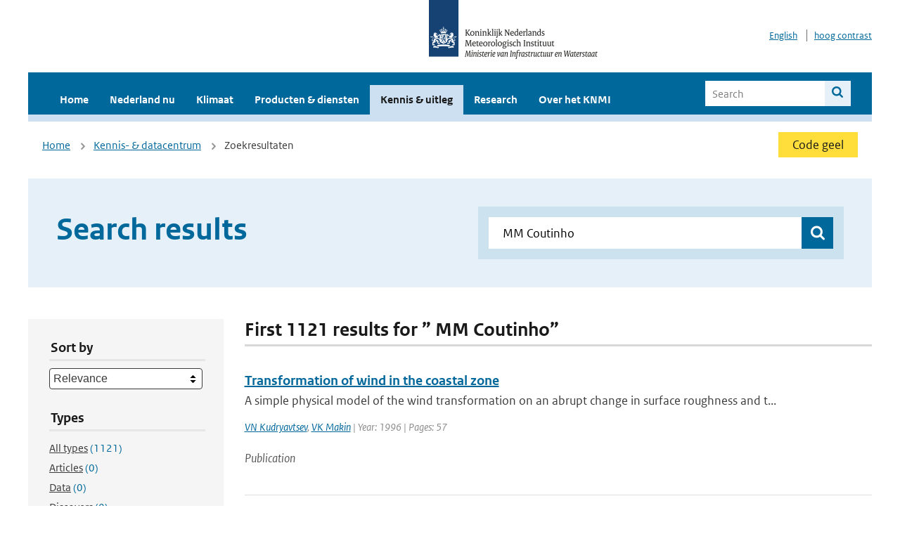

--- FILE ---
content_type: text/html; charset=utf-8
request_url: https://www.knmi.nl/kennis-en-datacentrum/zoekresultaten?page=163&q=+MM+Coutinho&type=data_center_publication
body_size: 28082
content:
<!DOCTYPE html>
<!--[if lte IE 8]>
  <html class="no-js ie" lang="nl">
<![endif]-->
<!--[if gt IE 8]><!-->
  <html class="no-js" lang="nl">
<!--<![endif]-->
<head>
  <meta charset="utf-8" />
  <title>KNMI - Kennis &amp; uitleg</title>
  <meta name="description" content="Kennis en uitleg over onderwerpen op het gebied van weer, klimaat en seismologie. Verder onder meer een verwijziging naar klimaatdata met informatie over weer in het verleden. Experts kunnen terecht bij de KNMI Climate Explorer en het KNMI Dataplatform.
">
  <meta name="author" content="" />
  <meta name="viewport" content="width=device-width, initial-scale=1.0" />
  <link rel="shortcut icon" href="/assets/favicon-e5933646f5d8fe2d10b77fac3407738c781e8293699e6285a7ecc4a4d62ee39a.ico" />
  <link rel="apple-touch-icon" href="/assets/apple-touch-icon-34d873d8614be8c7a9ba9354828b2d98e071c7b7c4dd3bc06f6d5511128cf9e6.png" />
  <link rel="stylesheet" href="/assets/application-670fd0580ed0a16493436fc34ebab847fe5a6a202482de3b1b498a5d0c80eb14.css" media="all" data-turbolinks-track="true" />
  <script src="/assets/modernizr/modernizr.min-c210358464829e6a0876292309476f5e50ac865f6d12ae8fc034e06cd4a1a9f9.js" data-turbolinks-track="true"></script>
  <!-- Enable media query support on older browsers -->
  <!--[if lt IE 9]>
    <script src="/assets/respond/respond-f092a47e015986f13a34faaf56f939beac1753fe87006b38bbe9e7e1e9bde98f.js" data-turbolinks-track="true"></script>
  <![endif]-->
  

</head>
<body data-no-turbolink="true" class="">

<script>
  function readCookie(name) {
    var nameEq = name + "=";
    var ca = document.cookie.split(';');
    for(var i=0; i < ca.length; i++) {
      var c = ca[i];
      while (c.charAt(0)==' ') c = c.substring(1, c.length);
      if (c.indexOf(nameEq) == 0) return c.substring(nameEq.length, c.length);
    }
    return null;
  }

  if (readCookie('high_contrast')) {
    document.body.classList.add('high-contrast');
  }
</script>


<a tabindex="0" id="skiplink" href="#mainBody">To main content</a>

<!--[if lt IE 9]>
<div class="browsehappy">
	Je gebruikt een verouderde browser. Voor een betere gebruikerservaring kun je jouw browser upgraden.
</div>
<![endif]-->


  <script type="text/javascript">
    (function(window, document, dataLayerName, id) { window[dataLayerName]=window[dataLayerName]||[],window[dataLayerName].push({start:(new Date).getTime(),event:"stg.start"});var scripts=document.getElementsByTagName('script')[0],tags=document.createElement('script'); function stgCreateCookie(a,b,c){var d="";if(c){var e=new Date;e.setTime(e.getTime()+24*c*60*60*1e3),d="; expires="+e.toUTCString()}document.cookie=a+"="+b+d+"; path=/"} var isStgDebug=(window.location.href.match("stg_debug")||document.cookie.match("stg_debug"))&&!window.location.href.match("stg_disable_debug");stgCreateCookie("stg_debug",isStgDebug?1:"",isStgDebug?14:-1); var qP=[];dataLayerName!=="dataLayer"&&qP.push("data_layer_name="+dataLayerName),isStgDebug&&qP.push("stg_debug");var qPString=qP.length>0?("?"+qP.join("&")):""; tags.async=!0,tags.src="//statistiek.rijksoverheid.nl/containers/"+id+".js"+qPString,scripts.parentNode.insertBefore(tags,scripts); !function(a,n,i){a[n]=a[n]||{};for(var c=0;c<i.length;c++)!function(i){a[n][i]=a[n][i]||{},a[n][i].api=a[n][i].api||function(){var a=[].slice.call(arguments,0);"string"==typeof a[0]&&window[dataLayerName].push({event:n+"."+i+":"+a[0],parameters:[].slice.call(arguments,1)})}}(i[c])}(window,"ppms",["tm","cm"]); })(window, document, 'dataLayer', 'a6ff5401-511d-4ec1-afc4-e0831fbe9ddf');
  </script>
  <noscript><iframe src="//statistiek.rijksoverheid.nl/containers/a6ff5401-511d-4ec1-afc4-e0831fbe9ddf/noscript.html" height="0" width="0" style="display:none;visibility:hidden"></iframe></noscript>

<header class="site-header">
  <div class="wrapper relative">
    <div class="site-header__logowrp">
      <a href="/home">
        <img src="/assets/logo_large-1eaabc639fd87bd3867e4e1e3358711968aad57ca90d766ecdd62f93930abf3b.png" class="site-header__logo large" alt="Logo Koninklijk Nederlands Meteorologisch Instituut | Ministerie van Infrastructuur en Waterstaat" />
        <img src="/assets/logo_small-1baa32513983c8487125691a74eb1059daa8f31f4c8a03da6e92a7f8a3b8e283.svg" class="site-header__logo small" alt="Logo Koninklijk Nederlands Meteorologisch Instituut | Ministerie van Infrastructuur en Waterstaat" />
        <noscript>
          <img class="site-header__logo" width="230" height="79" alt="Logo KNMI" src="/assets/logo_large-1eaabc639fd87bd3867e4e1e3358711968aad57ca90d766ecdd62f93930abf3b.png" />
        </noscript>
      </a>
    </div>
    <div class="site-header__meta">
      <a href="/over-het-knmi/about">English</a>
      <a data-active="normaal contrast" data-inactive="hoog contrast" class="highcontrast-toggle hidden" href="#"></a>
    </div>
  </div>
  <div class="wrapper--navbar">
    <div class="main-navbar">
        <nav>
          <ul>
              <li>
                <a class="" href="/home" target="">
                  Home
                  
                </a>
              </li>
              <li>
                <a class="" href="/nederland-nu/weer" target="">
                  Nederland nu
                  <span class="nav-toggle icon-arrow-small-down" aria-label="Heeft submenu"></span>
                </a>
                  <ul>
    <li><a class="" href="/nederland-nu/weer">Weer</a></li>
    <li><a class="" href="/nederland-nu/seismologie">Seismologie</a></li>
    <li><a class="" href="/nederland-nu/maritiem">Maritiem</a></li>
    <li><a class="" href="/nederland-nu/luchtvaart">Luchtvaart</a></li>
    <li><a class="" href="/nederland-nu/klimatologie">Klimatologie</a></li>
    <li><a class="" href="/nederland-nu/weer/waarschuwingen-en-verwachtingen/caribisch-nederland">Caribisch Nederland</a></li>
</ul>

              </li>
              <li>
                <a class="" href="/klimaat" target="">
                  Klimaat
                  
                </a>
              </li>
              <li>
                <a class="" href="/producten-en-diensten" target="">
                  Producten &amp; diensten
                  
                </a>
              </li>
              <li>
                <a class="is-active" href="/kennis-en-datacentrum" target="">
                  Kennis &amp; uitleg
                  
                </a>
              </li>
              <li>
                <a class="" href="/research" target="">
                  Research
                  
                </a>
              </li>
              <li>
                <a class="" href="/over-het-knmi/over" target="">
                  Over het KNMI
                  <span class="nav-toggle icon-arrow-small-down" aria-label="Heeft submenu"></span>
                </a>
                  <ul>
    <li><a class="" href="/over-het-knmi/over">Over het KNMI</a></li>
    <li><a class="" href="/over-het-knmi/bestuur">Bestuur</a></li>
    <li><a class="" href="/over-het-knmi/kerntaken">Kerntaken</a></li>
    <li><a class="" href="/over-het-knmi/KNMI-werkt-internationaal">Internationaal</a></li>
    <li><a class="" href="/over-het-knmi/vacatures">Werken bij</a></li>
    <li><a class="" href="/over-het-knmi/nieuws">Nieuws</a></li>
    <li><a class="" href="/over-het-knmi/agenda">Agenda</a></li>
    <li><a class="" href="/over-het-knmi/pers">Pers</a></li>
    <li><a class="" href="/over-het-knmi/contact/contactformulier">Contact</a></li>
</ul>

              </li>
          </ul>
        </nav>
      
      <form class="main-navbar__search" autocomplete="off" method="GET" action="/zoeken">
        <fieldset>
          <legend class="main-navbar__search-legend">Legend</legend>
          <div class="main-navbar__search-context">
            <input id="context_search" type="radio" name="context" value="/zoeken" />
            <label for="context_search"><span>Within the site</span></label>
            <input id="context_data_center" type="radio" name="context" value="/kennis-en-datacentrum/zoekresultaten" />
            <label for="context_data_center"><span>Within the datacenter</span></label>
          </div>
          <label class="main-navbar__search-label" for="q">Search</label>
          <input type="text" id="q" name="q" placeholder="Search" />
          <button class="icon-search" type="submit"><span>Search</span></button>
        </fieldset>
      </form>
      <a class="icon-menu main-navbar__toggle" href="#">Menu</a>
    </div>
    <div class="main-navbar__sub">
    </div>
  </div>
</header>

<div class="nav-overlay">
  <a href="#" class="main-navbar__close icon-close">Close</a>
  <div class="nav-overlay__inner"></div>
</div>


<main id="mainBody" tabindex="0"  lang=nl>
  

<div class="partials_wrapper">
    <div class="wrapper js_breadcrumb ">
          <ul class="breadcrumb">
        <li><a class="" href="/">Home</a></li>
        <li><a class="" href="/kennis-en-datacentrum">Kennis- &amp; datacentrum</a></li>
      	<li>Zoekresultaten</li>
  </ul>

        
<div class="weather-small">
    <a href="/nederland-nu/weer/waarschuwingen" class="weather-small__alert weather-small--yellow">
        Code geel
    </a>
</div>

    </div>

    
</div>


<div class="wrapper">
  <div class="hero-text hero-text--searchresults">
    <h1 class="hero-text__heading">Search results</h1>
    <form id="datacenter-search" autocomplete="off" data-input="#datacenter-search-keyword" data-autosuggest="#datacenter-search__autosuggest" class="datacenter-search " action="/kennis-en-datacentrum/zoekresultaten" method="get" >
  <fieldset>
	<legend class="hidden">Doorzoek het data- en kenniscentrum van de KNMI</legend>
    <label for="datacenter-search-keyword" class="hidden"></label>
    <input type="text" id="datacenter-search-keyword" name="q" class="datacenter-search__input" placeholder="Find by keyword" value=" MM Coutinho" />
    <button class="datacenter-search__submit icon-search" type="submit"><span class="hidden">Zoek</span></button>
  
    <div id="datacenter-search__autosuggest"></div>
  </fieldset>
</form>
  </div>
</div>

<div class="wrapper vspace">
  <div class="columns-gutter-offset">
    <div class="columns search-results-wrp">
      <form id="search-filter" method="GET" action="/kennis-en-datacentrum/zoekresultaten" class="col-sm-4 col-md-4 col-lg-3" data-remote="true">
        <fieldset class="search-filter">
  <input type="hidden" name="q" value=" MM Coutinho" />
  <input type="hidden" name="page" value="1" />
  <a href="#" data-target="#search-filter" class="search-filter__close icon-arrow-left search-filter__toggle">Verberg filters</a>
  <fieldset>
    <legend>Sort by</legend>
    <select name="sort" id="sort"><option value="score">Relevance</option>
<option value="date">Date</option></select>
  </fieldset>
  <fieldset>
    <legend>Types</legend>
    <ul class="list-unstyled types">
	<li>
    <input type="radio" id="type_all" name="type" value=""  />
    <label for="type_all"><span class="type-name">All types</span> <span>(1121)</span></label>
  </li>
    <li>
      <input type="radio" id="type_data_center_article" name="type" value="data_center_article"  />
      <label for="type_data_center_article"><span class="type-name">Articles</span> <span>(0)</span></label>
    </li>
    <li>
      <input type="radio" id="type_data_center_dataset" name="type" value="data_center_dataset"  />
      <label for="type_data_center_dataset"><span class="type-name">Data</span> <span>(0)</span></label>
    </li>
    <li>
      <input type="radio" id="type_data_center_discover" name="type" value="data_center_discover"  />
      <label for="type_data_center_discover"><span class="type-name">Discovers</span> <span>(0)</span></label>
    </li>
    <li>
      <input type="radio" id="type_data_center_project" name="type" value="data_center_project"  />
      <label for="type_data_center_project"><span class="type-name">Projects</span> <span>(0)</span></label>
    </li>
    <li>
      <input type="radio" id="type_data_center_publication" name="type" value="data_center_publication" checked="checked" />
      <label for="type_data_center_publication"><span class="type-name">Publications</span> <span>(1121)</span></label>
    </li>
</ul>
  </fieldset>
    <fieldset>
      <legend>Publication types</legend>
      <ul class="list-unstyled">
    <li>
      <input type="checkbox" id="publication_type_knmi_publication" name="publication_types[]" value="knmi_publication"  />
      <label for="publication_type_knmi_publication">KNMI publications <span>(95)</span></label>
    </li>
    <li>
      <input type="checkbox" id="publication_type_journal_article_reviewed" name="publication_types[]" value="journal_article_reviewed"  />
      <label for="publication_type_journal_article_reviewed">Journal articles (peer-reviewed) <span>(551)</span></label>
    </li>
    <li>
      <input type="checkbox" id="publication_type_journal_article" name="publication_types[]" value="journal_article"  />
      <label for="publication_type_journal_article">Journal articles <span>(328)</span></label>
    </li>
    <li>
      <input type="checkbox" id="publication_type_proceeding" name="publication_types[]" value="proceeding"  />
      <label for="publication_type_proceeding">Proceedings <span>(51)</span></label>
    </li>
    <li>
      <input type="checkbox" id="publication_type_book" name="publication_types[]" value="book"  />
      <label for="publication_type_book">Book <span>(1)</span></label>
    </li>
    <li>
      <input type="checkbox" id="publication_type_thesis" name="publication_types[]" value="thesis"  />
      <label for="publication_type_thesis">Thesis <span>(14)</span></label>
    </li>
    <li>
      <input type="checkbox" id="publication_type_other" name="publication_types[]" value="other"  />
      <label for="publication_type_other">Other <span>(81)</span></label>
    </li>
</ul>
    </fieldset>
    <fieldset>
      <legend>Publication year</legend>
      <div class="years-filter">
        <select id="year_from" name="year_from">
<option value="2016" selected="selected">2016</option>
<option value="2017">2017</option>
<option value="2018">2018</option>
<option value="2019">2019</option>
<option value="2020">2020</option>
<option value="2021">2021</option>
<option value="2022">2022</option>
<option value="2023">2023</option>
<option value="2024">2024</option>
<option value="2025">2025</option>
<option value="2026">2026</option>
</select>

        <span>t/m</span>
        <select id="year_to" name="year_to">
<option value="2016">2016</option>
<option value="2017">2017</option>
<option value="2018">2018</option>
<option value="2019">2019</option>
<option value="2020">2020</option>
<option value="2021">2021</option>
<option value="2022">2022</option>
<option value="2023">2023</option>
<option value="2024">2024</option>
<option value="2025">2025</option>
<option value="2026" selected="selected">2026</option>
</select>

      </div>
    </fieldset>
  <button class="btn btn--blue" type="submit">Filter</button>
</fieldset>

      </form>
      <div class="col-sm-8 col-md-8 col-lg-9">

        <a href="#" data-target="#search-filter" class="search-filter__open margin-bottom-20 icon-filters search-filter__toggle">Toon filters</a>

        <div id="search-results" class="is-loading">
          <h2 class="padding-bottom-5 border-bottom-strong">
    First 1121 results for ” MM Coutinho”
</h2>


  <ol class="search-results">
        <li>

  <a href="/kennis-en-datacentrum/publicatie/transformation-of-wind-in-the-coastal-zone" class="search-results__title">Transformation of wind in the coastal zone</a>
  <p class="search-results__intro">A simple physical model of the wind transformation on an abrupt change in surface roughness and t...</p>

    <span class="search-results__meta">
      <a href="/kennis-en-datacentrum/zoekresultaten?q=VN+Kudryavtsev&amp;type=data_center_publication">VN Kudryavtsev</a>, <a href="/kennis-en-datacentrum/zoekresultaten?q=+VK+Makin&amp;type=data_center_publication"> VK Makin</a> | Year: 1996 | Pages: 57
    </span>







  <p><span class="search-results__category">Publication</span></p>
</li>

        <li>

  <a href="/kennis-en-datacentrum/publicatie/historical-changes-and-reasons-for-model-differences-in-anthropogenic-aerosol-forcing-in-cmip6" class="search-results__title">Historical changes and reasons for model differences in anthropogenic aerosol forcing in CMIP6</a>
  <p class="search-results__intro">The Radiative Forcing Model Intercomparison Project (RFMIP) allows estimates of effective radiati...</p>



    <span class="search-results__meta">
      <a href="/kennis-en-datacentrum/zoekresultaten?q=+S+Fiedler&amp;type=data_center_publication"> S Fiedler</a>, <a href="/kennis-en-datacentrum/zoekresultaten?q=+T+van+Noije&amp;type=data_center_publication"> T van Noije</a>, <a href="/kennis-en-datacentrum/zoekresultaten?q=+CJ+Smith&amp;type=data_center_publication"> CJ Smith</a>, <a href="/kennis-en-datacentrum/zoekresultaten?q=+O+Boucher&amp;type=data_center_publication"> O Boucher</a>, <a href="/kennis-en-datacentrum/zoekresultaten?q=+J-L+Dufresne&amp;type=data_center_publication"> J-L Dufresne</a>, <a href="/kennis-en-datacentrum/zoekresultaten?q=+A+Kirkev%C3%A5g&amp;type=data_center_publication"> A Kirkevåg</a>, <a href="/kennis-en-datacentrum/zoekresultaten?q=+D+Olivi%C3%A9&amp;type=data_center_publication"> D Olivié</a>, <a href="/kennis-en-datacentrum/zoekresultaten?q=+R+Pinto&amp;type=data_center_publication"> R Pinto</a>, <a href="/kennis-en-datacentrum/zoekresultaten?q=+T+Reerink&amp;type=data_center_publication"> T Reerink</a>, <a href="/kennis-en-datacentrum/zoekresultaten?q=+A+Sima&amp;type=data_center_publication"> A Sima</a>, <a href="/kennis-en-datacentrum/zoekresultaten?q=+M+Schulz&amp;type=data_center_publication"> M Schulz</a> | Journal: Geophys. Res. Lett. | Volume: 50 | Year: 2023 | First page: e2023GL104848 | <a href='https://doi.org/10.1029/2023GL104848' target='_blank'>doi: 10.1029/2023GL104848</a>
    </span>





  <p><span class="search-results__category">Publication</span></p>
</li>

        <li>

  <a href="/kennis-en-datacentrum/publicatie/assimilation-of-satellite-derived-surface-heating-rates-in-a-numerical-weather-prediction-model" class="search-results__title">Assimilation of satellite derived surface heating rates in a Numerical Weather Prediction model</a>
  <p class="search-results__intro">In a simplified data assimilation scheme, surface temperature heating rates were used to adjust t...</p>

    <span class="search-results__meta">
      <a href="/kennis-en-datacentrum/zoekresultaten?q=Bart+van+den+Hurk+and+Han+The&amp;type=data_center_publication">Bart van den Hurk and Han The</a> | Year: 2002 | Pages: 19
    </span>







  <p><span class="search-results__category">Publication</span></p>
</li>

        <li>

  <a href="/kennis-en-datacentrum/publicatie/experimental-evaluation-of-an-arrival-time-difference-lightning-positioning-system" class="search-results__title">Experimental evaluation of an arrival time difference lightning positioning system</a>
  <p class="search-results__intro">Results from a five-station LPATS lightning positioning system covering the Netherlands are analy...</p>

    <span class="search-results__meta">
      <a href="/kennis-en-datacentrum/zoekresultaten?q=H.R.A.+Wessels&amp;type=data_center_publication">H.R.A. Wessels</a> | Year: 1992 | Pages: 25
    </span>







  <p><span class="search-results__category">Publication</span></p>
</li>

        <li>

  <a href="/kennis-en-datacentrum/publicatie/tropospheric-and-stratospheric-ozone-profiles-during-the-2019-tropomi-validation-experiment-trolix-19" class="search-results__title">Tropospheric and stratospheric ozone profiles during the 2019 TROpomi vaLIdation eXperiment (TROLIX-19)</a>
  <p class="search-results__intro">A TROPOspheric Monitoring Instrument (TROPOMI) validation campaign was held in the Nether-
lands...</p>



    <span class="search-results__meta">
      <a href="/kennis-en-datacentrum/zoekresultaten?q=Sullivan&amp;type=data_center_publication">Sullivan</a>, <a href="/kennis-en-datacentrum/zoekresultaten?q=+J.+T.&amp;type=data_center_publication"> J. T.</a>, <a href="/kennis-en-datacentrum/zoekresultaten?q=+Apituley&amp;type=data_center_publication"> Apituley</a>, <a href="/kennis-en-datacentrum/zoekresultaten?q=+A.&amp;type=data_center_publication"> A.</a>, <a href="/kennis-en-datacentrum/zoekresultaten?q=+Mettig&amp;type=data_center_publication"> Mettig</a>, <a href="/kennis-en-datacentrum/zoekresultaten?q=+N.&amp;type=data_center_publication"> N.</a>, <a href="/kennis-en-datacentrum/zoekresultaten?q=+Kreher&amp;type=data_center_publication"> Kreher</a>, <a href="/kennis-en-datacentrum/zoekresultaten?q=+K.&amp;type=data_center_publication"> K.</a>, <a href="/kennis-en-datacentrum/zoekresultaten?q=+Knowland&amp;type=data_center_publication"> Knowland</a>, <a href="/kennis-en-datacentrum/zoekresultaten?q=+K.+E.&amp;type=data_center_publication"> K. E.</a>, <a href="/kennis-en-datacentrum/zoekresultaten?q=+Allaart&amp;type=data_center_publication"> Allaart</a>, <a href="/kennis-en-datacentrum/zoekresultaten?q=+M.&amp;type=data_center_publication"> M.</a>, <a href="/kennis-en-datacentrum/zoekresultaten?q=+Piters&amp;type=data_center_publication"> Piters</a>, <a href="/kennis-en-datacentrum/zoekresultaten?q=+A.&amp;type=data_center_publication"> A.</a>, <a href="/kennis-en-datacentrum/zoekresultaten?q=+Van+Roozendael&amp;type=data_center_publication"> Van Roozendael</a>, <a href="/kennis-en-datacentrum/zoekresultaten?q=+M.&amp;type=data_center_publication"> M.</a>, <a href="/kennis-en-datacentrum/zoekresultaten?q=+Veefkind&amp;type=data_center_publication"> Veefkind</a>, <a href="/kennis-en-datacentrum/zoekresultaten?q=+P.&amp;type=data_center_publication"> P.</a>, <a href="/kennis-en-datacentrum/zoekresultaten?q=+Ziemke&amp;type=data_center_publication"> Ziemke</a>, <a href="/kennis-en-datacentrum/zoekresultaten?q=+J.+R.&amp;type=data_center_publication"> J. R.</a>, <a href="/kennis-en-datacentrum/zoekresultaten?q=+Kramarova&amp;type=data_center_publication"> Kramarova</a>, <a href="/kennis-en-datacentrum/zoekresultaten?q=+N.&amp;type=data_center_publication"> N.</a>, <a href="/kennis-en-datacentrum/zoekresultaten?q=+Weber&amp;type=data_center_publication"> Weber</a>, <a href="/kennis-en-datacentrum/zoekresultaten?q=+M.&amp;type=data_center_publication"> M.</a>, <a href="/kennis-en-datacentrum/zoekresultaten?q=+Rozanov&amp;type=data_center_publication"> Rozanov</a>, <a href="/kennis-en-datacentrum/zoekresultaten?q=+A.&amp;type=data_center_publication"> A.</a>, <a href="/kennis-en-datacentrum/zoekresultaten?q=+Twigg&amp;type=data_center_publication"> Twigg</a>, <a href="/kennis-en-datacentrum/zoekresultaten?q=+L.&amp;type=data_center_publication"> L.</a>, <a href="/kennis-en-datacentrum/zoekresultaten?q=+Sumnicht&amp;type=data_center_publication"> Sumnicht</a>, <a href="/kennis-en-datacentrum/zoekresultaten?q=+G.&amp;type=data_center_publication"> G.</a>, <a href="/kennis-en-datacentrum/zoekresultaten?q=+and+McGee&amp;type=data_center_publication"> and McGee</a>, <a href="/kennis-en-datacentrum/zoekresultaten?q=+T.+J.&amp;type=data_center_publication"> T. J.</a> | Journal: Atmos. Chem. Phys | Volume: 22 | Year: 2022 | First page: 11137 | Last page: 11153 | <a href='https://doi.org/10.5194/acp-22-11137-2022' target='_blank'>doi: 10.5194/acp-22-11137-2022</a>
    </span>





  <p><span class="search-results__category">Publication</span></p>
</li>

  </ol>

        </div>

        <div id="search-results-pagination">
            <nav class="pagination" role="navigation" aria-label="Paginering">
      <a rel="prev" aria-label="Ga naar vorige pagina" class="prev btn btn--blue" data-remote="true" href="/kennis-en-datacentrum/zoekresultaten?page=162&amp;q=+MM+Coutinho&amp;type=data_center_publication">&lsaquo; Prev</a>
 
        <span class="gap" aria-label="Meer pagina's beschikbaar">…</span> 
        <span class="page">
    <a aria-label="Ga naar pagina 160" data-remote="true" href="/kennis-en-datacentrum/zoekresultaten?page=160&amp;q=+MM+Coutinho&amp;type=data_center_publication">160</a>
</span>

        <span class="page">
    <a aria-label="Ga naar pagina 161" data-remote="true" href="/kennis-en-datacentrum/zoekresultaten?page=161&amp;q=+MM+Coutinho&amp;type=data_center_publication">161</a>
</span>

        <span class="page">
    <a rel="prev" aria-label="Ga naar pagina 162" data-remote="true" href="/kennis-en-datacentrum/zoekresultaten?page=162&amp;q=+MM+Coutinho&amp;type=data_center_publication">162</a>
</span>

        <span class="page current">
    <span aria-current="page">163</span>
</span>

        <span class="page">
    <a rel="next" aria-label="Ga naar pagina 164" data-remote="true" href="/kennis-en-datacentrum/zoekresultaten?page=164&amp;q=+MM+Coutinho&amp;type=data_center_publication">164</a>
</span>

        <span class="page">
    <a aria-label="Ga naar pagina 165" data-remote="true" href="/kennis-en-datacentrum/zoekresultaten?page=165&amp;q=+MM+Coutinho&amp;type=data_center_publication">165</a>
</span>

        <span class="page">
    <a aria-label="Ga naar pagina 166" data-remote="true" href="/kennis-en-datacentrum/zoekresultaten?page=166&amp;q=+MM+Coutinho&amp;type=data_center_publication">166</a>
</span>

        <span class="gap" aria-label="Meer pagina's beschikbaar">…</span> 
      <a rel="next" aria-label="Ga naar volgende pagina" class="next btn btn--blue" data-remote="true" href="/kennis-en-datacentrum/zoekresultaten?page=164&amp;q=+MM+Coutinho&amp;type=data_center_publication">Next &rsaquo;</a>
 
  </nav>
 
        </div>

      </div>
    </div>
  </div>
</div>

</main>

<footer class="site-footer">
    <div class="share">
      <ul class="share__list">
        <h1><div class="share__title">Follow us</div></h1>
          <li>
            <a href="https://nl.linkedin.com/company/knmi" class="share__button volg ons op linkedin" target="_blank" rel="noopener" title="Volg ons op LinkedIn">
              <img alt="Volg ons op LinkedIn" class="social-icon" src="https://cdn.knmi.nl/system/social_links/images/000/000/001/icon/knmi-footer-social-linkedin.png?1749627699" />
            </a>
          </li>
          <li>
            <a href="https://www.instagram.com/knmi.nl/" class="share__button volg ons op instagram" target="_blank" rel="noopener" title="Volg ons op Instagram">
              <img alt="Volg ons op Instagram" class="social-icon" src="https://cdn.knmi.nl/system/social_links/images/000/000/004/icon/knmi-footer-social-instagram.png?1749627794" />
            </a>
          </li>
          <li>
            <a href="https://www.youtube.com/channel/UCqQtmDbRgKOoJ_lPv_mU9nQ" class="share__button volg ons op youtube" target="_blank" rel="noopener" title="Volg ons op YouTube">
              <img alt="Volg ons op YouTube" class="social-icon" src="https://cdn.knmi.nl/system/social_links/images/000/000/002/icon/knmi-footer-social-youtube.png?1749627739" />
            </a>
          </li>
          <li>
            <a href="https://bsky.app/profile/knmi.nl" class="share__button volg ons op bluesky" target="_blank" rel="noopener" title="Volg ons op Bluesky">
              <img alt="Volg ons op Bluesky" class="social-icon" src="https://cdn.knmi.nl/system/social_links/images/000/000/005/icon/knmi-footer-social-bluesky.png?1752742142" />
            </a>
          </li>
          <li>
            <a href="https://social.overheid.nl/@knmi" class="share__button volg ons op mastodon" target="_blank" rel="noopener" title="Volg ons op Mastodon">
              <img alt="Volg ons op Mastodon" class="social-icon" src="https://cdn.knmi.nl/system/social_links/images/000/000/003/icon/knmi-footer-social-mastodon.png?1752741602" />
            </a>
          </li>
      </ul>
    </div>
  <div>
    <ul>
      <li><a href="copyright">Copyright</a></li>
      <li><a href="privacy">Privacy</a></li>
      <li><a href="cookies">Cookies</a></li>
      <li><a href="toegankelijkheid">Accessibility</a></li>
    </ul>
  </div>
</footer>


<div class="loading-modal"></div>

<script src="/assets/application-6c1ad9ba551c55474cdace389db0f5c65d8464963d12264487d42788023863ec.js" data-turbolinks-track="true"></script>



</body>
</html>
